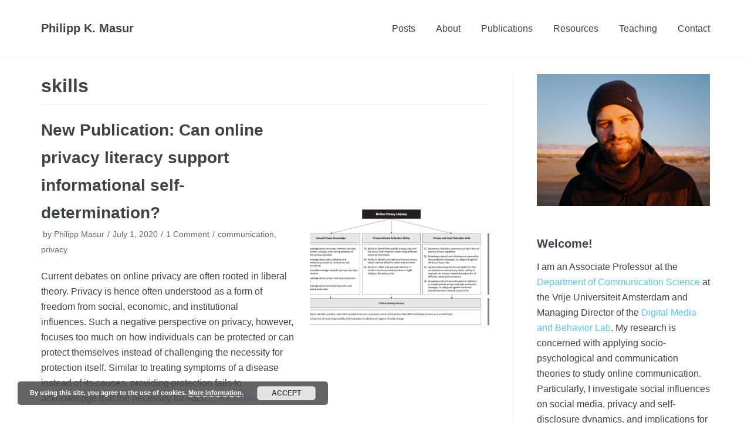

--- FILE ---
content_type: text/html; charset=UTF-8
request_url: https://philippmasur.de/tag/skills/
body_size: 9990
content:
<!DOCTYPE html>
<html lang="en-US">

<head>
	<meta charset="UTF-8">
	<meta name="viewport" content="width=device-width, initial-scale=1, minimum-scale=1">
	<link rel="profile" href="https://gmpg.org/xfn/11">
		<title>skills &#8211; Philipp K. Masur</title>
<meta name='robots' content='max-image-preview:large' />
<link rel='dns-prefetch' href='//s.w.org' />
<link rel="alternate" type="application/rss+xml" title="Philipp K. Masur &raquo; Feed" href="https://philippmasur.de/feed/" />
<link rel="alternate" type="application/rss+xml" title="Philipp K. Masur &raquo; Comments Feed" href="https://philippmasur.de/comments/feed/" />
<link rel="alternate" type="application/rss+xml" title="Philipp K. Masur &raquo; skills Tag Feed" href="https://philippmasur.de/tag/skills/feed/" />
<script type="text/javascript">
window._wpemojiSettings = {"baseUrl":"https:\/\/s.w.org\/images\/core\/emoji\/14.0.0\/72x72\/","ext":".png","svgUrl":"https:\/\/s.w.org\/images\/core\/emoji\/14.0.0\/svg\/","svgExt":".svg","source":{"concatemoji":"https:\/\/philippmasur.de\/wp-includes\/js\/wp-emoji-release.min.js?ver=6.0.11"}};
/*! This file is auto-generated */
!function(e,a,t){var n,r,o,i=a.createElement("canvas"),p=i.getContext&&i.getContext("2d");function s(e,t){var a=String.fromCharCode,e=(p.clearRect(0,0,i.width,i.height),p.fillText(a.apply(this,e),0,0),i.toDataURL());return p.clearRect(0,0,i.width,i.height),p.fillText(a.apply(this,t),0,0),e===i.toDataURL()}function c(e){var t=a.createElement("script");t.src=e,t.defer=t.type="text/javascript",a.getElementsByTagName("head")[0].appendChild(t)}for(o=Array("flag","emoji"),t.supports={everything:!0,everythingExceptFlag:!0},r=0;r<o.length;r++)t.supports[o[r]]=function(e){if(!p||!p.fillText)return!1;switch(p.textBaseline="top",p.font="600 32px Arial",e){case"flag":return s([127987,65039,8205,9895,65039],[127987,65039,8203,9895,65039])?!1:!s([55356,56826,55356,56819],[55356,56826,8203,55356,56819])&&!s([55356,57332,56128,56423,56128,56418,56128,56421,56128,56430,56128,56423,56128,56447],[55356,57332,8203,56128,56423,8203,56128,56418,8203,56128,56421,8203,56128,56430,8203,56128,56423,8203,56128,56447]);case"emoji":return!s([129777,127995,8205,129778,127999],[129777,127995,8203,129778,127999])}return!1}(o[r]),t.supports.everything=t.supports.everything&&t.supports[o[r]],"flag"!==o[r]&&(t.supports.everythingExceptFlag=t.supports.everythingExceptFlag&&t.supports[o[r]]);t.supports.everythingExceptFlag=t.supports.everythingExceptFlag&&!t.supports.flag,t.DOMReady=!1,t.readyCallback=function(){t.DOMReady=!0},t.supports.everything||(n=function(){t.readyCallback()},a.addEventListener?(a.addEventListener("DOMContentLoaded",n,!1),e.addEventListener("load",n,!1)):(e.attachEvent("onload",n),a.attachEvent("onreadystatechange",function(){"complete"===a.readyState&&t.readyCallback()})),(e=t.source||{}).concatemoji?c(e.concatemoji):e.wpemoji&&e.twemoji&&(c(e.twemoji),c(e.wpemoji)))}(window,document,window._wpemojiSettings);
</script>
<style type="text/css">
img.wp-smiley,
img.emoji {
	display: inline !important;
	border: none !important;
	box-shadow: none !important;
	height: 1em !important;
	width: 1em !important;
	margin: 0 0.07em !important;
	vertical-align: -0.1em !important;
	background: none !important;
	padding: 0 !important;
}
</style>
	<link rel='stylesheet' id='wp-block-library-css'  href='https://philippmasur.de/wp-includes/css/dist/block-library/style.min.css?ver=6.0.11' type='text/css' media='all' />
<style id='global-styles-inline-css' type='text/css'>
body{--wp--preset--color--black: #000000;--wp--preset--color--cyan-bluish-gray: #abb8c3;--wp--preset--color--white: #ffffff;--wp--preset--color--pale-pink: #f78da7;--wp--preset--color--vivid-red: #cf2e2e;--wp--preset--color--luminous-vivid-orange: #ff6900;--wp--preset--color--luminous-vivid-amber: #fcb900;--wp--preset--color--light-green-cyan: #7bdcb5;--wp--preset--color--vivid-green-cyan: #00d084;--wp--preset--color--pale-cyan-blue: #8ed1fc;--wp--preset--color--vivid-cyan-blue: #0693e3;--wp--preset--color--vivid-purple: #9b51e0;--wp--preset--color--neve-button-color: #0366d6;--wp--preset--color--neve-link-color: #52c8ff;--wp--preset--color--neve-text-color: #404248;--wp--preset--gradient--vivid-cyan-blue-to-vivid-purple: linear-gradient(135deg,rgba(6,147,227,1) 0%,rgb(155,81,224) 100%);--wp--preset--gradient--light-green-cyan-to-vivid-green-cyan: linear-gradient(135deg,rgb(122,220,180) 0%,rgb(0,208,130) 100%);--wp--preset--gradient--luminous-vivid-amber-to-luminous-vivid-orange: linear-gradient(135deg,rgba(252,185,0,1) 0%,rgba(255,105,0,1) 100%);--wp--preset--gradient--luminous-vivid-orange-to-vivid-red: linear-gradient(135deg,rgba(255,105,0,1) 0%,rgb(207,46,46) 100%);--wp--preset--gradient--very-light-gray-to-cyan-bluish-gray: linear-gradient(135deg,rgb(238,238,238) 0%,rgb(169,184,195) 100%);--wp--preset--gradient--cool-to-warm-spectrum: linear-gradient(135deg,rgb(74,234,220) 0%,rgb(151,120,209) 20%,rgb(207,42,186) 40%,rgb(238,44,130) 60%,rgb(251,105,98) 80%,rgb(254,248,76) 100%);--wp--preset--gradient--blush-light-purple: linear-gradient(135deg,rgb(255,206,236) 0%,rgb(152,150,240) 100%);--wp--preset--gradient--blush-bordeaux: linear-gradient(135deg,rgb(254,205,165) 0%,rgb(254,45,45) 50%,rgb(107,0,62) 100%);--wp--preset--gradient--luminous-dusk: linear-gradient(135deg,rgb(255,203,112) 0%,rgb(199,81,192) 50%,rgb(65,88,208) 100%);--wp--preset--gradient--pale-ocean: linear-gradient(135deg,rgb(255,245,203) 0%,rgb(182,227,212) 50%,rgb(51,167,181) 100%);--wp--preset--gradient--electric-grass: linear-gradient(135deg,rgb(202,248,128) 0%,rgb(113,206,126) 100%);--wp--preset--gradient--midnight: linear-gradient(135deg,rgb(2,3,129) 0%,rgb(40,116,252) 100%);--wp--preset--duotone--dark-grayscale: url('#wp-duotone-dark-grayscale');--wp--preset--duotone--grayscale: url('#wp-duotone-grayscale');--wp--preset--duotone--purple-yellow: url('#wp-duotone-purple-yellow');--wp--preset--duotone--blue-red: url('#wp-duotone-blue-red');--wp--preset--duotone--midnight: url('#wp-duotone-midnight');--wp--preset--duotone--magenta-yellow: url('#wp-duotone-magenta-yellow');--wp--preset--duotone--purple-green: url('#wp-duotone-purple-green');--wp--preset--duotone--blue-orange: url('#wp-duotone-blue-orange');--wp--preset--font-size--small: 13px;--wp--preset--font-size--medium: 20px;--wp--preset--font-size--large: 36px;--wp--preset--font-size--x-large: 42px;}.has-black-color{color: var(--wp--preset--color--black) !important;}.has-cyan-bluish-gray-color{color: var(--wp--preset--color--cyan-bluish-gray) !important;}.has-white-color{color: var(--wp--preset--color--white) !important;}.has-pale-pink-color{color: var(--wp--preset--color--pale-pink) !important;}.has-vivid-red-color{color: var(--wp--preset--color--vivid-red) !important;}.has-luminous-vivid-orange-color{color: var(--wp--preset--color--luminous-vivid-orange) !important;}.has-luminous-vivid-amber-color{color: var(--wp--preset--color--luminous-vivid-amber) !important;}.has-light-green-cyan-color{color: var(--wp--preset--color--light-green-cyan) !important;}.has-vivid-green-cyan-color{color: var(--wp--preset--color--vivid-green-cyan) !important;}.has-pale-cyan-blue-color{color: var(--wp--preset--color--pale-cyan-blue) !important;}.has-vivid-cyan-blue-color{color: var(--wp--preset--color--vivid-cyan-blue) !important;}.has-vivid-purple-color{color: var(--wp--preset--color--vivid-purple) !important;}.has-black-background-color{background-color: var(--wp--preset--color--black) !important;}.has-cyan-bluish-gray-background-color{background-color: var(--wp--preset--color--cyan-bluish-gray) !important;}.has-white-background-color{background-color: var(--wp--preset--color--white) !important;}.has-pale-pink-background-color{background-color: var(--wp--preset--color--pale-pink) !important;}.has-vivid-red-background-color{background-color: var(--wp--preset--color--vivid-red) !important;}.has-luminous-vivid-orange-background-color{background-color: var(--wp--preset--color--luminous-vivid-orange) !important;}.has-luminous-vivid-amber-background-color{background-color: var(--wp--preset--color--luminous-vivid-amber) !important;}.has-light-green-cyan-background-color{background-color: var(--wp--preset--color--light-green-cyan) !important;}.has-vivid-green-cyan-background-color{background-color: var(--wp--preset--color--vivid-green-cyan) !important;}.has-pale-cyan-blue-background-color{background-color: var(--wp--preset--color--pale-cyan-blue) !important;}.has-vivid-cyan-blue-background-color{background-color: var(--wp--preset--color--vivid-cyan-blue) !important;}.has-vivid-purple-background-color{background-color: var(--wp--preset--color--vivid-purple) !important;}.has-black-border-color{border-color: var(--wp--preset--color--black) !important;}.has-cyan-bluish-gray-border-color{border-color: var(--wp--preset--color--cyan-bluish-gray) !important;}.has-white-border-color{border-color: var(--wp--preset--color--white) !important;}.has-pale-pink-border-color{border-color: var(--wp--preset--color--pale-pink) !important;}.has-vivid-red-border-color{border-color: var(--wp--preset--color--vivid-red) !important;}.has-luminous-vivid-orange-border-color{border-color: var(--wp--preset--color--luminous-vivid-orange) !important;}.has-luminous-vivid-amber-border-color{border-color: var(--wp--preset--color--luminous-vivid-amber) !important;}.has-light-green-cyan-border-color{border-color: var(--wp--preset--color--light-green-cyan) !important;}.has-vivid-green-cyan-border-color{border-color: var(--wp--preset--color--vivid-green-cyan) !important;}.has-pale-cyan-blue-border-color{border-color: var(--wp--preset--color--pale-cyan-blue) !important;}.has-vivid-cyan-blue-border-color{border-color: var(--wp--preset--color--vivid-cyan-blue) !important;}.has-vivid-purple-border-color{border-color: var(--wp--preset--color--vivid-purple) !important;}.has-vivid-cyan-blue-to-vivid-purple-gradient-background{background: var(--wp--preset--gradient--vivid-cyan-blue-to-vivid-purple) !important;}.has-light-green-cyan-to-vivid-green-cyan-gradient-background{background: var(--wp--preset--gradient--light-green-cyan-to-vivid-green-cyan) !important;}.has-luminous-vivid-amber-to-luminous-vivid-orange-gradient-background{background: var(--wp--preset--gradient--luminous-vivid-amber-to-luminous-vivid-orange) !important;}.has-luminous-vivid-orange-to-vivid-red-gradient-background{background: var(--wp--preset--gradient--luminous-vivid-orange-to-vivid-red) !important;}.has-very-light-gray-to-cyan-bluish-gray-gradient-background{background: var(--wp--preset--gradient--very-light-gray-to-cyan-bluish-gray) !important;}.has-cool-to-warm-spectrum-gradient-background{background: var(--wp--preset--gradient--cool-to-warm-spectrum) !important;}.has-blush-light-purple-gradient-background{background: var(--wp--preset--gradient--blush-light-purple) !important;}.has-blush-bordeaux-gradient-background{background: var(--wp--preset--gradient--blush-bordeaux) !important;}.has-luminous-dusk-gradient-background{background: var(--wp--preset--gradient--luminous-dusk) !important;}.has-pale-ocean-gradient-background{background: var(--wp--preset--gradient--pale-ocean) !important;}.has-electric-grass-gradient-background{background: var(--wp--preset--gradient--electric-grass) !important;}.has-midnight-gradient-background{background: var(--wp--preset--gradient--midnight) !important;}.has-small-font-size{font-size: var(--wp--preset--font-size--small) !important;}.has-medium-font-size{font-size: var(--wp--preset--font-size--medium) !important;}.has-large-font-size{font-size: var(--wp--preset--font-size--large) !important;}.has-x-large-font-size{font-size: var(--wp--preset--font-size--x-large) !important;}
</style>
<link rel='stylesheet' id='wp-syntax-css-css'  href='https://philippmasur.de/wp-content/plugins/wp-syntax/css/wp-syntax.css?ver=1.1' type='text/css' media='all' />
<link rel='stylesheet' id='neve-style-css'  href='https://philippmasur.de/wp-content/themes/neve/style.min.css?ver=2.6.4' type='text/css' media='all' />
<style id='neve-style-inline-css' type='text/css'>
a{color:#52c8ff;}.nv-loader{border-color:#52c8ff;}a:hover, a:focus{color:#52c8ff;}body, .entry-title a, .entry-title a:hover, .entry-title a:focus{color:#404248;}.has-white-background-color{background-color:#ffffff!important;}.has-white-color{color:#ffffff!important;}.has-black-background-color{background-color:#000000!important;}.has-black-color{color:#000000!important;}.has-neve-button-color-background-color{background-color:#0366d6!important;}.has-neve-button-color-color{color:#0366d6!important;}.has-neve-link-color-background-color{background-color:#52c8ff!important;}.has-neve-link-color-color{color:#52c8ff!important;}.has-neve-link-hover-color-background-color{background-color:#52c8ff!important;}.has-neve-link-hover-color-color{color:#52c8ff!important;}.has-neve-text-color-background-color{background-color:#404248!important;}.has-neve-text-color-color{color:#404248!important;}.nv-tags-list a{color:#0366d6;}.nv-tags-list a{border-color:#0366d6;} .button.button-primary, button, input[type=button], .btn, input[type="submit"], /* Buttons in navigation */ ul[id^="nv-primary-navigation"] li.button.button-primary > a, .menu li.button.button-primary > a{background-color:#0366d6;} .button.button-primary, button, input[type=button], .btn, input[type="submit"], /* Buttons in navigation */ ul[id^="nv-primary-navigation"] li.button.button-primary > a, .menu li.button.button-primary > a{color:#ffffff;}.nv-tags-list a:hover{border-color:#0366d6;} .button.button-primary:hover, .nv-tags-list a:hover, ul[id^="nv-primary-navigation"] li.button.button-primary > a:hover, .menu li.button.button-primary > a:hover{background-color:#0366d6;} .button.button-primary:hover, .nv-tags-list a:hover, ul[id^="nv-primary-navigation"] li.button.button-primary > a:hover, .menu li.button.button-primary > a:hover{color:#ffffff;}.button.button-primary, button, input[type=button], .btn, input[type="submit"]:not(.search-submit), /* Buttons in navigation */ ul[id^="nv-primary-navigation"] li.button.button-primary > a, .menu li.button.button-primary > a{border-radius:3px;} .button.button-secondary, #comments input[type="submit"], .cart-off-canvas .button.nv-close-cart-sidebar{color:#676767;}.button.button-secondary, #comments input[type="submit"], .cart-off-canvas .button.nv-close-cart-sidebar{border-color:#676767;} .button.button-secondary:hover, #comments input[type="submit"]:hover{color:#676767;}.button.button-secondary:hover, #comments input[type="submit"]:hover{border-color:#676767;}.button.button-secondary, #comments input[type="submit"]{border-radius:3px;}.button.button-secondary, #comments input[type="submit"]{border:1px solid;border-style:solid;border-top-width:1px;border-right-width:1px;border-bottom-width:1px;border-left-width:1px;}@media(min-width: 960px){.caret-wrap{border-color:transparent;}}.hfg_header .header-top-inner,.hfg_header .header-top-inner.dark-mode,.hfg_header .header-top-inner.light-mode { } .hfg_header .header-main-inner,.hfg_header .header-main-inner.dark-mode,.hfg_header .header-main-inner.light-mode { } .hfg_header .header-bottom-inner,.hfg_header .header-bottom-inner.dark-mode,.hfg_header .header-bottom-inner.light-mode { } .hfg_header .header-menu-sidebar .header-menu-sidebar-bg,.hfg_header .header-menu-sidebar .header-menu-sidebar-bg.dark-mode,.hfg_header .header-menu-sidebar .header-menu-sidebar-bg.light-mode { } @media (max-width: 576px) { .builder-item--logo .site-logo img { max-width: 120px; } .builder-item--logo .site-logo { padding-top: 10px; padding-right: 0px; padding-bottom: 10px; padding-left: 0px; } .builder-item--logo { margin-top: 0px; margin-right: 0px; margin-bottom: 0px; margin-left: 0px; } .builder-item--nav-icon .navbar-toggle { padding-top: 10px; padding-right: 15px; padding-bottom: 10px; padding-left: 15px; } .builder-item--nav-icon { margin-top: 0px; margin-right: 0px; margin-bottom: 0px; margin-left: 0px; } .builder-item--primary-menu li > a { font-size: 1em; line-height: 1.6; letter-spacing: 0px; } .builder-item--primary-menu li > a svg { height: 1em; width: 1em; } .builder-item--primary-menu { padding-top: 0px; padding-right: 0px; padding-bottom: 0px; padding-left: 0px; margin-top: 0px; margin-right: 0px; margin-bottom: 0px; margin-left: 0px; } .builder-item--button_base > .component-wrap > .button { padding-top: 8px; padding-right: 12px; padding-bottom: 8px; padding-left: 12px; } .builder-item--button_base { margin-top: 0px; margin-right: 0px; margin-bottom: 0px; margin-left: 0px; } .builder-item--custom_html .nv-html-content { font-size: 1em; line-height: 1.6; letter-spacing: 0px; } .builder-item--custom_html .nv-html-content svg { height: 1em; width: 1em; } .builder-item--custom_html { padding-top: 0px; padding-right: 0px; padding-bottom: 0px; padding-left: 0px; margin-top: 0px; margin-right: 0px; margin-bottom: 0px; margin-left: 0px; } .builder-item--header_search { padding-top: 0px; padding-right: 0px; padding-bottom: 0px; padding-left: 0px; margin-top: 0px; margin-right: 0px; margin-bottom: 0px; margin-left: 0px; } .builder-item--header_search_responsive { padding-top: 0px; padding-right: 10px; padding-bottom: 0px; padding-left: 10px; margin-top: 0px; margin-right: 0px; margin-bottom: 0px; margin-left: 0px; } .builder-item--secondary-menu #secondary-menu li > a { font-size: 1em; line-height: 1.6; letter-spacing: 0px; } .builder-item--secondary-menu #secondary-menu li > a svg { height: 1em; width: 1em; } .builder-item--secondary-menu { padding-top: 0px; padding-right: 0px; padding-bottom: 0px; padding-left: 0px; margin-top: 0px; margin-right: 0px; margin-bottom: 0px; margin-left: 0px; } .builder-item--footer-one-widgets { padding-top: 0px; padding-right: 0px; padding-bottom: 0px; padding-left: 0px; margin-top: 0px; margin-right: 0px; margin-bottom: 0px; margin-left: 0px; } .builder-item--footer-two-widgets { padding-top: 0px; padding-right: 0px; padding-bottom: 0px; padding-left: 0px; margin-top: 0px; margin-right: 0px; margin-bottom: 0px; margin-left: 0px; } .builder-item--footer-three-widgets { padding-top: 0px; padding-right: 0px; padding-bottom: 0px; padding-left: 0px; margin-top: 0px; margin-right: 0px; margin-bottom: 0px; margin-left: 0px; } .builder-item--footer-four-widgets { padding-top: 0px; padding-right: 0px; padding-bottom: 0px; padding-left: 0px; margin-top: 0px; margin-right: 0px; margin-bottom: 0px; margin-left: 0px; } .builder-item--footer-menu li > a { font-size: 1em; line-height: 1.6; letter-spacing: 0px; } .builder-item--footer-menu li > a svg { height: 1em; width: 1em; } .builder-item--footer-menu { padding-top: 0px; padding-right: 0px; padding-bottom: 0px; padding-left: 0px; margin-top: 0px; margin-right: 0px; margin-bottom: 0px; margin-left: 0px; } .builder-item--footer_copyright { font-size: 1em; line-height: 1.6; letter-spacing: 0px; padding-top: 0px; padding-right: 0px; padding-bottom: 0px; padding-left: 0px; margin-top: 0px; margin-right: 0px; margin-bottom: 0px; margin-left: 0px; } .builder-item--footer_copyright svg { height: 1em; width: 1em; } } @media (min-width: 576px) { .builder-item--logo .site-logo img { max-width: 120px; } .builder-item--logo .site-logo { padding-top: 10px; padding-right: 0px; padding-bottom: 10px; padding-left: 0px; } .builder-item--logo { margin-top: 0px; margin-right: 0px; margin-bottom: 0px; margin-left: 0px; } .builder-item--nav-icon .navbar-toggle { padding-top: 10px; padding-right: 15px; padding-bottom: 10px; padding-left: 15px; } .builder-item--nav-icon { margin-top: 0px; margin-right: 0px; margin-bottom: 0px; margin-left: 0px; } .builder-item--primary-menu li > a { font-size: 1em; line-height: 1.6; letter-spacing: 0px; } .builder-item--primary-menu li > a svg { height: 1em; width: 1em; } .builder-item--primary-menu { padding-top: 0px; padding-right: 0px; padding-bottom: 0px; padding-left: 0px; margin-top: 0px; margin-right: 0px; margin-bottom: 0px; margin-left: 0px; } .builder-item--button_base > .component-wrap > .button { padding-top: 8px; padding-right: 12px; padding-bottom: 8px; padding-left: 12px; } .builder-item--button_base { margin-top: 0px; margin-right: 0px; margin-bottom: 0px; margin-left: 0px; } .builder-item--custom_html .nv-html-content { font-size: 1em; line-height: 1.6; letter-spacing: 0px; } .builder-item--custom_html .nv-html-content svg { height: 1em; width: 1em; } .builder-item--custom_html { padding-top: 0px; padding-right: 0px; padding-bottom: 0px; padding-left: 0px; margin-top: 0px; margin-right: 0px; margin-bottom: 0px; margin-left: 0px; } .builder-item--header_search { padding-top: 0px; padding-right: 0px; padding-bottom: 0px; padding-left: 0px; margin-top: 0px; margin-right: 0px; margin-bottom: 0px; margin-left: 0px; } .builder-item--header_search_responsive { padding-top: 0px; padding-right: 10px; padding-bottom: 0px; padding-left: 10px; margin-top: 0px; margin-right: 0px; margin-bottom: 0px; margin-left: 0px; } .builder-item--secondary-menu #secondary-menu li > a { font-size: 1em; line-height: 1.6; letter-spacing: 0px; } .builder-item--secondary-menu #secondary-menu li > a svg { height: 1em; width: 1em; } .builder-item--secondary-menu { padding-top: 0px; padding-right: 0px; padding-bottom: 0px; padding-left: 0px; margin-top: 0px; margin-right: 0px; margin-bottom: 0px; margin-left: 0px; } .builder-item--footer-one-widgets { padding-top: 0px; padding-right: 0px; padding-bottom: 0px; padding-left: 0px; margin-top: 0px; margin-right: 0px; margin-bottom: 0px; margin-left: 0px; } .builder-item--footer-two-widgets { padding-top: 0px; padding-right: 0px; padding-bottom: 0px; padding-left: 0px; margin-top: 0px; margin-right: 0px; margin-bottom: 0px; margin-left: 0px; } .builder-item--footer-three-widgets { padding-top: 0px; padding-right: 0px; padding-bottom: 0px; padding-left: 0px; margin-top: 0px; margin-right: 0px; margin-bottom: 0px; margin-left: 0px; } .builder-item--footer-four-widgets { padding-top: 0px; padding-right: 0px; padding-bottom: 0px; padding-left: 0px; margin-top: 0px; margin-right: 0px; margin-bottom: 0px; margin-left: 0px; } .builder-item--footer-menu li > a { font-size: 1em; line-height: 1.6; letter-spacing: 0px; } .builder-item--footer-menu li > a svg { height: 1em; width: 1em; } .builder-item--footer-menu { padding-top: 0px; padding-right: 0px; padding-bottom: 0px; padding-left: 0px; margin-top: 0px; margin-right: 0px; margin-bottom: 0px; margin-left: 0px; } .builder-item--footer_copyright { font-size: 1em; line-height: 1.6; letter-spacing: 0px; padding-top: 0px; padding-right: 0px; padding-bottom: 0px; padding-left: 0px; margin-top: 0px; margin-right: 0px; margin-bottom: 0px; margin-left: 0px; } .builder-item--footer_copyright svg { height: 1em; width: 1em; } } @media (min-width: 961px) { .builder-item--logo .site-logo img { max-width: 120px; } .builder-item--logo .site-logo { padding-top: 10px; padding-right: 0px; padding-bottom: 10px; padding-left: 0px; } .builder-item--logo { margin-top: 0px; margin-right: 0px; margin-bottom: 0px; margin-left: 0px; } .builder-item--nav-icon .navbar-toggle { padding-top: 10px; padding-right: 15px; padding-bottom: 10px; padding-left: 15px; } .builder-item--nav-icon { margin-top: 0px; margin-right: 0px; margin-bottom: 0px; margin-left: 0px; } .builder-item--primary-menu li > a { font-size: 1em; line-height: 1.6; letter-spacing: 0px; } .builder-item--primary-menu li > a svg { height: 1em; width: 1em; } .builder-item--primary-menu { padding-top: 0px; padding-right: 0px; padding-bottom: 0px; padding-left: 0px; margin-top: 0px; margin-right: 0px; margin-bottom: 0px; margin-left: 0px; } .builder-item--button_base > .component-wrap > .button { padding-top: 8px; padding-right: 12px; padding-bottom: 8px; padding-left: 12px; } .builder-item--button_base { margin-top: 0px; margin-right: 0px; margin-bottom: 0px; margin-left: 0px; } .builder-item--custom_html .nv-html-content { font-size: 1em; line-height: 1.6; letter-spacing: 0px; } .builder-item--custom_html .nv-html-content svg { height: 1em; width: 1em; } .builder-item--custom_html { padding-top: 0px; padding-right: 0px; padding-bottom: 0px; padding-left: 0px; margin-top: 0px; margin-right: 0px; margin-bottom: 0px; margin-left: 0px; } .builder-item--header_search { padding-top: 0px; padding-right: 0px; padding-bottom: 0px; padding-left: 0px; margin-top: 0px; margin-right: 0px; margin-bottom: 0px; margin-left: 0px; } .builder-item--header_search_responsive { padding-top: 0px; padding-right: 10px; padding-bottom: 0px; padding-left: 10px; margin-top: 0px; margin-right: 0px; margin-bottom: 0px; margin-left: 0px; } .builder-item--secondary-menu #secondary-menu li > a { font-size: 1em; line-height: 1.6; letter-spacing: 0px; } .builder-item--secondary-menu #secondary-menu li > a svg { height: 1em; width: 1em; } .builder-item--secondary-menu { padding-top: 0px; padding-right: 0px; padding-bottom: 0px; padding-left: 0px; margin-top: 0px; margin-right: 0px; margin-bottom: 0px; margin-left: 0px; } .builder-item--footer-one-widgets { padding-top: 0px; padding-right: 0px; padding-bottom: 0px; padding-left: 0px; margin-top: 0px; margin-right: 0px; margin-bottom: 0px; margin-left: 0px; } .builder-item--footer-two-widgets { padding-top: 0px; padding-right: 0px; padding-bottom: 0px; padding-left: 0px; margin-top: 0px; margin-right: 0px; margin-bottom: 0px; margin-left: 0px; } .builder-item--footer-three-widgets { padding-top: 0px; padding-right: 0px; padding-bottom: 0px; padding-left: 0px; margin-top: 0px; margin-right: 0px; margin-bottom: 0px; margin-left: 0px; } .builder-item--footer-four-widgets { padding-top: 0px; padding-right: 0px; padding-bottom: 0px; padding-left: 0px; margin-top: 0px; margin-right: 0px; margin-bottom: 0px; margin-left: 0px; } .builder-item--footer-menu li > a { font-size: 1em; line-height: 1.6; letter-spacing: 0px; } .builder-item--footer-menu li > a svg { height: 1em; width: 1em; } .builder-item--footer-menu { padding-top: 0px; padding-right: 0px; padding-bottom: 0px; padding-left: 0px; margin-top: 0px; margin-right: 0px; margin-bottom: 0px; margin-left: 0px; } .builder-item--footer_copyright { font-size: 1em; line-height: 1.6; letter-spacing: 0px; padding-top: 0px; padding-right: 0px; padding-bottom: 0px; padding-left: 0px; margin-top: 0px; margin-right: 0px; margin-bottom: 0px; margin-left: 0px; } .builder-item--footer_copyright svg { height: 1em; width: 1em; } } .builder-item--primary-menu .nav-menu-primary > .primary-menu-ul li:not(.woocommerce-mini-cart-item) > a { color: #404248; } .builder-item--primary-menu .nav-menu-primary > .primary-menu-ul li > .amp-caret-wrap svg { fill: #404248; } .builder-item--primary-menu .nav-menu-primary > .primary-menu-ul li:not(.woocommerce-mini-cart-item) > a:after { background-color: #52c8ff; } .builder-item--primary-menu .nav-menu-primary > .primary-menu-ul li:not(.woocommerce-mini-cart-item):hover > a { color: #52c8ff; } .builder-item--primary-menu .nav-menu-primary > .primary-menu-ul li:hover > .amp-caret-wrap svg { fill: #52c8ff; } .builder-item--primary-menu .nav-menu-primary > .primary-menu-ul li.current-menu-item > a { color: #52c8ff; } .builder-item--primary-menu .nav-menu-primary > .primary-menu-ul li.current-menu-item > .amp-caret-wrap svg { fill: #52c8ff; } @media (min-width: 961px) { .header--row .hfg-item-right .builder-item--primary-menu .primary-menu-ul > li:not(:first-child) { margin-left: 35px; } .header--row .hfg-item-center .builder-item--primary-menu .primary-menu-ul > li:not(:last-child), .header--row .hfg-item-left .builder-item--primary-menu .primary-menu-ul > li:not(:last-child) { margin-right: 35px; } .builder-item--primary-menu .style-full-height .primary-menu-ul > li:not(.menu-item-nav-search):not(.menu-item-nav-cart) > a:after { left: -17.5px; right: -17.5px; } .builder-item--primary-menu .style-full-height .primary-menu-ul:not(#nv-primary-navigation-sidebar) > li:not(.menu-item-nav-search):not(.menu-item-nav-cart):hover > a:after { width: calc(100% + 35px) !important;; } } .builder-item--primary-menu .primary-menu-ul > li > a { height: 60px; } .builder-item--primary-menu li > a { font-weight: 500; text-transform: none; } .builder-item--button_base > .component-wrap > .button { border-radius: 3px; } .builder-item--custom_html .nv-html-content { font-weight: 500; text-transform: none; } .builder-item--header_search_responsive .nv-search > svg { width: 15px; height: 15px; } .hfg-item-right .builder-item--secondary-menu #secondary-menu > li:not(:first-child) { margin-left: 20px; } .hfg-item-center .builder-item--secondary-menu #secondary-menu li:not(:last-child), .hfg-item-left .builder-item--secondary-menu #secondary-menu > li:not(:last-child) { margin-right: 20px; } .builder-item--secondary-menu .style-full-height #secondary-menu > li > a:after { left: -10px; right: -10px; } .builder-item--secondary-menu .style-full-height #secondary-menu > li:hover > a:after { width: calc(100% + 20px) !important;; } .builder-item--secondary-menu #secondary-menu > li > a { height: 25px; } .builder-item--secondary-menu #secondary-menu li > a { font-weight: 500; text-transform: none; } .footer-top-inner,.footer-top-inner.dark-mode,.footer-top-inner.light-mode { } .footer-bottom-inner,.footer-bottom-inner.dark-mode,.footer-bottom-inner.light-mode { } .hfg-item-right .builder-item--footer-menu .footer-menu > li:not(:first-child) { margin-left: 20px; } .hfg-item-center .builder-item--footer-menu .footer-menu li:not(:last-child), .hfg-item-left .builder-item--footer-menu .footer-menu > li:not(:last-child) { margin-right: 20px; } .builder-item--footer-menu .style-full-height .footer-menu > li > a:after { left: -10px !important; right: -10px !important; } .builder-item--footer-menu .style-full-height .footer-menu > li:hover > a:after { width: calc(100% + 20px) !important;; } .builder-item--footer-menu .footer-menu > li > a { height: 25px; } .builder-item--footer-menu li > a { font-weight: 500; text-transform: none; } .builder-item--footer_copyright { font-weight: 500; text-transform: none; } 
</style>
<script type='text/javascript' src='https://philippmasur.de/wp-includes/js/jquery/jquery.min.js?ver=3.6.0' id='jquery-core-js'></script>
<script type='text/javascript' src='https://philippmasur.de/wp-includes/js/jquery/jquery-migrate.min.js?ver=3.3.2' id='jquery-migrate-js'></script>
<link rel="https://api.w.org/" href="https://philippmasur.de/wp-json/" /><link rel="alternate" type="application/json" href="https://philippmasur.de/wp-json/wp/v2/tags/88" /><link rel="EditURI" type="application/rsd+xml" title="RSD" href="https://philippmasur.de/xmlrpc.php?rsd" />
<link rel="wlwmanifest" type="application/wlwmanifest+xml" href="https://philippmasur.de/wp-includes/wlwmanifest.xml" /> 
<meta name="generator" content="WordPress 6.0.11" />
<meta name="generator" content="Site Kit by Google 1.119.0" /><!-- Analytics by WP-Statistics v12.6.12 - https://wp-statistics.com/ -->
</head>

<body data-rsssl=1  class="archive tag tag-skills tag-88 nv-sidebar-right menu_sidebar_slide_left elementor-default elementor-kit-1311" >
<svg xmlns="http://www.w3.org/2000/svg" viewBox="0 0 0 0" width="0" height="0" focusable="false" role="none" style="visibility: hidden; position: absolute; left: -9999px; overflow: hidden;" ><defs><filter id="wp-duotone-dark-grayscale"><feColorMatrix color-interpolation-filters="sRGB" type="matrix" values=" .299 .587 .114 0 0 .299 .587 .114 0 0 .299 .587 .114 0 0 .299 .587 .114 0 0 " /><feComponentTransfer color-interpolation-filters="sRGB" ><feFuncR type="table" tableValues="0 0.49803921568627" /><feFuncG type="table" tableValues="0 0.49803921568627" /><feFuncB type="table" tableValues="0 0.49803921568627" /><feFuncA type="table" tableValues="1 1" /></feComponentTransfer><feComposite in2="SourceGraphic" operator="in" /></filter></defs></svg><svg xmlns="http://www.w3.org/2000/svg" viewBox="0 0 0 0" width="0" height="0" focusable="false" role="none" style="visibility: hidden; position: absolute; left: -9999px; overflow: hidden;" ><defs><filter id="wp-duotone-grayscale"><feColorMatrix color-interpolation-filters="sRGB" type="matrix" values=" .299 .587 .114 0 0 .299 .587 .114 0 0 .299 .587 .114 0 0 .299 .587 .114 0 0 " /><feComponentTransfer color-interpolation-filters="sRGB" ><feFuncR type="table" tableValues="0 1" /><feFuncG type="table" tableValues="0 1" /><feFuncB type="table" tableValues="0 1" /><feFuncA type="table" tableValues="1 1" /></feComponentTransfer><feComposite in2="SourceGraphic" operator="in" /></filter></defs></svg><svg xmlns="http://www.w3.org/2000/svg" viewBox="0 0 0 0" width="0" height="0" focusable="false" role="none" style="visibility: hidden; position: absolute; left: -9999px; overflow: hidden;" ><defs><filter id="wp-duotone-purple-yellow"><feColorMatrix color-interpolation-filters="sRGB" type="matrix" values=" .299 .587 .114 0 0 .299 .587 .114 0 0 .299 .587 .114 0 0 .299 .587 .114 0 0 " /><feComponentTransfer color-interpolation-filters="sRGB" ><feFuncR type="table" tableValues="0.54901960784314 0.98823529411765" /><feFuncG type="table" tableValues="0 1" /><feFuncB type="table" tableValues="0.71764705882353 0.25490196078431" /><feFuncA type="table" tableValues="1 1" /></feComponentTransfer><feComposite in2="SourceGraphic" operator="in" /></filter></defs></svg><svg xmlns="http://www.w3.org/2000/svg" viewBox="0 0 0 0" width="0" height="0" focusable="false" role="none" style="visibility: hidden; position: absolute; left: -9999px; overflow: hidden;" ><defs><filter id="wp-duotone-blue-red"><feColorMatrix color-interpolation-filters="sRGB" type="matrix" values=" .299 .587 .114 0 0 .299 .587 .114 0 0 .299 .587 .114 0 0 .299 .587 .114 0 0 " /><feComponentTransfer color-interpolation-filters="sRGB" ><feFuncR type="table" tableValues="0 1" /><feFuncG type="table" tableValues="0 0.27843137254902" /><feFuncB type="table" tableValues="0.5921568627451 0.27843137254902" /><feFuncA type="table" tableValues="1 1" /></feComponentTransfer><feComposite in2="SourceGraphic" operator="in" /></filter></defs></svg><svg xmlns="http://www.w3.org/2000/svg" viewBox="0 0 0 0" width="0" height="0" focusable="false" role="none" style="visibility: hidden; position: absolute; left: -9999px; overflow: hidden;" ><defs><filter id="wp-duotone-midnight"><feColorMatrix color-interpolation-filters="sRGB" type="matrix" values=" .299 .587 .114 0 0 .299 .587 .114 0 0 .299 .587 .114 0 0 .299 .587 .114 0 0 " /><feComponentTransfer color-interpolation-filters="sRGB" ><feFuncR type="table" tableValues="0 0" /><feFuncG type="table" tableValues="0 0.64705882352941" /><feFuncB type="table" tableValues="0 1" /><feFuncA type="table" tableValues="1 1" /></feComponentTransfer><feComposite in2="SourceGraphic" operator="in" /></filter></defs></svg><svg xmlns="http://www.w3.org/2000/svg" viewBox="0 0 0 0" width="0" height="0" focusable="false" role="none" style="visibility: hidden; position: absolute; left: -9999px; overflow: hidden;" ><defs><filter id="wp-duotone-magenta-yellow"><feColorMatrix color-interpolation-filters="sRGB" type="matrix" values=" .299 .587 .114 0 0 .299 .587 .114 0 0 .299 .587 .114 0 0 .299 .587 .114 0 0 " /><feComponentTransfer color-interpolation-filters="sRGB" ><feFuncR type="table" tableValues="0.78039215686275 1" /><feFuncG type="table" tableValues="0 0.94901960784314" /><feFuncB type="table" tableValues="0.35294117647059 0.47058823529412" /><feFuncA type="table" tableValues="1 1" /></feComponentTransfer><feComposite in2="SourceGraphic" operator="in" /></filter></defs></svg><svg xmlns="http://www.w3.org/2000/svg" viewBox="0 0 0 0" width="0" height="0" focusable="false" role="none" style="visibility: hidden; position: absolute; left: -9999px; overflow: hidden;" ><defs><filter id="wp-duotone-purple-green"><feColorMatrix color-interpolation-filters="sRGB" type="matrix" values=" .299 .587 .114 0 0 .299 .587 .114 0 0 .299 .587 .114 0 0 .299 .587 .114 0 0 " /><feComponentTransfer color-interpolation-filters="sRGB" ><feFuncR type="table" tableValues="0.65098039215686 0.40392156862745" /><feFuncG type="table" tableValues="0 1" /><feFuncB type="table" tableValues="0.44705882352941 0.4" /><feFuncA type="table" tableValues="1 1" /></feComponentTransfer><feComposite in2="SourceGraphic" operator="in" /></filter></defs></svg><svg xmlns="http://www.w3.org/2000/svg" viewBox="0 0 0 0" width="0" height="0" focusable="false" role="none" style="visibility: hidden; position: absolute; left: -9999px; overflow: hidden;" ><defs><filter id="wp-duotone-blue-orange"><feColorMatrix color-interpolation-filters="sRGB" type="matrix" values=" .299 .587 .114 0 0 .299 .587 .114 0 0 .299 .587 .114 0 0 .299 .587 .114 0 0 " /><feComponentTransfer color-interpolation-filters="sRGB" ><feFuncR type="table" tableValues="0.098039215686275 1" /><feFuncG type="table" tableValues="0 0.66274509803922" /><feFuncB type="table" tableValues="0.84705882352941 0.41960784313725" /><feFuncA type="table" tableValues="1 1" /></feComponentTransfer><feComposite in2="SourceGraphic" operator="in" /></filter></defs></svg><div class="wrapper">
	<header class="header" role="banner">
		<a class="neve-skip-link show-on-focus" href="#content" tabindex="0">
			Skip to content		</a>
		<div id="header-grid"  class="hfg_header site-header">
	
<nav class="header--row header-main hide-on-mobile hide-on-tablet layout-full-contained nv-navbar header--row"
	data-row-id="main" data-show-on="desktop">

	<div
		class="header--row-inner header-main-inner light-mode">
		<div class="container">
			<div
				class="row row--wrapper"
				data-section="hfg_header_layout_main" >
				<div class="builder-item hfg-item-first col-4 col-md-4 col-sm-4 hfg-item-left"><div class="item--inner builder-item--logo"
		data-section="title_tagline"
		data-item-id="logo">
	<div class="site-logo">
	<a class="brand" href="https://philippmasur.de/" title="Philipp K. Masur" aria-label="Philipp K. Masur"><div class="nv-title-tagline-wrap"><p class="site-title">Philipp K. Masur</p><small></small></div></a></div>

	</div>

</div><div class="builder-item hfg-item-last col-8 col-md-8 col-sm-8 hfg-item-right"><div class="item--inner builder-item--primary-menu has_menu"
		data-section="header_menu_primary"
		data-item-id="primary-menu">
	<div class="nv-nav-wrap">
	<div role="navigation" class="style-plain nav-menu-primary"
			aria-label="Primary Menu">

		<ul id="nv-primary-navigation-main" class="primary-menu-ul"><li id="menu-item-45" class="menu-item menu-item-type-custom menu-item-object-custom menu-item-home menu-item-45"><a href="https://philippmasur.de/">Posts</a></li>
<li id="menu-item-74" class="menu-item menu-item-type-post_type menu-item-object-page menu-item-74"><a href="https://philippmasur.de/ueber-mich/">About</a></li>
<li id="menu-item-104" class="menu-item menu-item-type-post_type menu-item-object-page menu-item-104"><a href="https://philippmasur.de/publications/">Publications</a></li>
<li id="menu-item-490" class="menu-item menu-item-type-post_type menu-item-object-page menu-item-490"><a href="https://philippmasur.de/resources/">Resources</a></li>
<li id="menu-item-106" class="menu-item menu-item-type-post_type menu-item-object-page menu-item-106"><a href="https://philippmasur.de/teaching/">Teaching</a></li>
<li id="menu-item-96" class="menu-item menu-item-type-post_type menu-item-object-page menu-item-96"><a href="https://philippmasur.de/kontakt/">Contact</a></li>
</ul>	</div>
</div>

	</div>

</div>							</div>
		</div>
	</div>
</nav>


<nav class="header--row header-main hide-on-desktop layout-full-contained nv-navbar header--row"
	data-row-id="main" data-show-on="mobile">

	<div
		class="header--row-inner header-main-inner light-mode">
		<div class="container">
			<div
				class="row row--wrapper"
				data-section="hfg_header_layout_main" >
				<div class="builder-item hfg-item-first col-8 col-md-8 col-sm-8 hfg-item-left"><div class="item--inner builder-item--logo"
		data-section="title_tagline"
		data-item-id="logo">
	<div class="site-logo">
	<a class="brand" href="https://philippmasur.de/" title="Philipp K. Masur" aria-label="Philipp K. Masur"><div class="nv-title-tagline-wrap"><p class="site-title">Philipp K. Masur</p><small></small></div></a></div>

	</div>

</div><div class="builder-item hfg-item-last col-4 col-md-4 col-sm-4 hfg-item-right"><div class="item--inner builder-item--nav-icon"
		data-section="header_menu_icon"
		data-item-id="nav-icon">
	<div class="menu-mobile-toggle item-button navbar-toggle-wrapper">
	<button class="navbar-toggle"
					aria-label="
			Navigation Menu			">
				<div class="bars">
			<span class="icon-bar"></span>
			<span class="icon-bar"></span>
			<span class="icon-bar"></span>
		</div>
		<span class="screen-reader-text">Toggle Navigation</span>
	</button>
</div> <!--.navbar-toggle-wrapper-->


	</div>

</div>							</div>
		</div>
	</div>
</nav>

<div id="header-menu-sidebar" class="header-menu-sidebar menu-sidebar-panel light-mode slide_left">
	<div id="header-menu-sidebar-bg" class="header-menu-sidebar-bg">
		<div class="close-sidebar-panel navbar-toggle-wrapper">
			<button class="navbar-toggle active" 					aria-label="
				Navigation Menu				">
				<div class="bars">
					<span class="icon-bar"></span>
					<span class="icon-bar"></span>
					<span class="icon-bar"></span>
				</div>
				<span class="screen-reader-text">
				Toggle Navigation					</span>
			</button>
		</div>
		<div id="header-menu-sidebar-inner" class="header-menu-sidebar-inner">
			<div class="builder-item hfg-item-last hfg-item-first col-12 col-md-12 col-sm-12 hfg-item-right"><div class="item--inner builder-item--primary-menu has_menu"
		data-section="header_menu_primary"
		data-item-id="primary-menu">
	<div class="nv-nav-wrap">
	<div role="navigation" class="style-plain nav-menu-primary"
			aria-label="Primary Menu">

		<ul id="nv-primary-navigation-sidebar" class="primary-menu-ul"><li class="menu-item menu-item-type-custom menu-item-object-custom menu-item-home menu-item-45"><a href="https://philippmasur.de/">Posts</a></li>
<li class="menu-item menu-item-type-post_type menu-item-object-page menu-item-74"><a href="https://philippmasur.de/ueber-mich/">About</a></li>
<li class="menu-item menu-item-type-post_type menu-item-object-page menu-item-104"><a href="https://philippmasur.de/publications/">Publications</a></li>
<li class="menu-item menu-item-type-post_type menu-item-object-page menu-item-490"><a href="https://philippmasur.de/resources/">Resources</a></li>
<li class="menu-item menu-item-type-post_type menu-item-object-page menu-item-106"><a href="https://philippmasur.de/teaching/">Teaching</a></li>
<li class="menu-item menu-item-type-post_type menu-item-object-page menu-item-96"><a href="https://philippmasur.de/kontakt/">Contact</a></li>
</ul>	</div>
</div>

	</div>

</div>		</div>
	</div>
</div>
<div class="header-menu-sidebar-overlay"></div>

</div>
	</header>
	
	<main id="content" class="neve-main" role="main">

	<div class="container archive-container">
		<div class="row">
						<div class="nv-index-posts blog col">
				<div class="nv-page-title-wrap nv-big-title">
	<div class="nv-page-title ">
				<h1>skills</h1>
					</div><!--.nv-page-title-->
</div> <!--.nv-page-title-wrap-->
<div class="posts-wrapper row"><article id="post-1025" class="post-1025 post type-post status-publish format-standard has-post-thumbnail hentry category-communication category-privacy tag-informational-self-determination tag-open-access tag-privacy-literacy tag-privacy-theory tag-skills col-12 layout-alternative nv-non-grid-article">
	<div class="article-content-col">
		<div class="content">
			<div class="nv-post-thumbnail-wrap"><a href="https://philippmasur.de/2020/07/01/new-publication-can-online-privacy-literacy-support-informational-self-determination/" rel="bookmark" title="New Publication: Can online privacy literacy support informational self-determination?"><img width="930" height="620" src="https://philippmasur.de/wp-content/uploads/2020/07/EbM-KreXQAAactV-930x620.jpeg" class="attachment-neve-blog size-neve-blog wp-post-image" alt="" /></a></div><div class="non-grid-content alternative-layout-content"><h2 class="blog-entry-title entry-title"><a href="https://philippmasur.de/2020/07/01/new-publication-can-online-privacy-literacy-support-informational-self-determination/" rel="bookmark">New Publication: Can online privacy literacy support informational self-determination?</a></h2><ul class="nv-meta-list"><li class="meta author vcard"><span class="author-name fn">by <a href="https://philippmasur.de/author/web28262392/" title="Posts by Philipp Masur" rel="author">Philipp Masur</a></span></li><li class="meta date posted-on"><time class="entry-date published" datetime="2020-07-01T12:14:53+02:00" content="2020-07-01">July 1, 2020</time><time class="updated" datetime="2021-05-15T11:12:19+02:00">May 15, 2021</time></li><li class="meta comments"><a href="https://philippmasur.de/2020/07/01/new-publication-can-online-privacy-literacy-support-informational-self-determination/#comments">1 Comment</a></li><li class="meta category"><a href="https://philippmasur.de/category/communication/" rel="category tag">communication</a>, <a href="https://philippmasur.de/category/privacy/" rel="category tag">privacy</a></li></ul><div class="excerpt-wrap entry-summary"><p>Current debates on online privacy are often rooted in liberal theory. Privacy is hence often understood as a form of freedom from social, economic, and institutional influences. Such a negative perspective on privacy, however, focuses too much on how individuals can be protected or can protect themselves instead of challenging the necessity for protection itself. Similar to treating symptoms of a disease instead of its causes, providing protection fails to acknowledge that the necessity for such&hellip;&nbsp;<a href="https://philippmasur.de/2020/07/01/new-publication-can-online-privacy-literacy-support-informational-self-determination/" class="" rel="bookmark">Read More &raquo;<span class="screen-reader-text">New Publication: Can online privacy literacy support informational self-determination?</span></a></p>
</div></div>		</div>
	</div>
</article>
</div>				<div class="w-100"></div>
							</div>
			<div class="nv-sidebar-wrap col-sm-12 nv-right blog-sidebar" >
		<aside id="secondary" role="complementary">
				<div id="media_image-2" class="widget widget_media_image"><img width="2419" height="1843" src="https://philippmasur.de/wp-content/uploads/2025/02/Haarlem_02-2-scaled-e1739872206887.jpg" class="image wp-image-1817  attachment-full size-full" alt="" loading="lazy" style="max-width: 100%; height: auto;" srcset="https://philippmasur.de/wp-content/uploads/2025/02/Haarlem_02-2-scaled-e1739872206887.jpg 2419w, https://philippmasur.de/wp-content/uploads/2025/02/Haarlem_02-2-scaled-e1739872206887-300x229.jpg 300w, https://philippmasur.de/wp-content/uploads/2025/02/Haarlem_02-2-scaled-e1739872206887-1024x780.jpg 1024w, https://philippmasur.de/wp-content/uploads/2025/02/Haarlem_02-2-scaled-e1739872206887-768x585.jpg 768w, https://philippmasur.de/wp-content/uploads/2025/02/Haarlem_02-2-scaled-e1739872206887-1536x1170.jpg 1536w, https://philippmasur.de/wp-content/uploads/2025/02/Haarlem_02-2-scaled-e1739872206887-2048x1560.jpg 2048w" sizes="(max-width: 2419px) 100vw, 2419px" /></div><div id="text-10" class="widget widget_text"><p class="widget-title">Welcome!</p>			<div class="textwidget"><p>I am an Associate Professor at the <a href="https://research.vu.nl/en/persons/philipp-k-masur">Department of Communication Science</a> at the Vrije Universiteit Amsterdam and Managing Director of the <a href="https://dmb-lab.nl/">Digital Media and Behavior Lab</a>. My research is concerned with applying socio-psychological and communication theories to study online communication. Particularly, I investigate social influences on social media, privacy and self-disclosure dynamics, and implications for individuals&#8217; well-being. In doing so, I aim to identify and foster knowledge and skills necessary to navigate online environments in a healthy and self-determined way (<a href="https://philippmasur.de/ueber-mich/">read more</a>).</p>
<p>From time to time, I take pictures of things and people. You can find them <a href="https://philippmasur-photography.de/" target="_blank" rel="noopener">here</a>.</p>
<div id="gtx-trans" style="position: absolute; left: 427px; top: 110px;">
<div class="gtx-trans-icon"></div>
</div>
</div>
		</div><div id="archives-3" class="widget widget_archive"><p class="widget-title">Archives</p>
			<ul>
					<li><a href='https://philippmasur.de/2024/06/'>June 2024</a>&nbsp;(1)</li>
	<li><a href='https://philippmasur.de/2024/05/'>May 2024</a>&nbsp;(1)</li>
	<li><a href='https://philippmasur.de/2024/02/'>February 2024</a>&nbsp;(1)</li>
	<li><a href='https://philippmasur.de/2023/06/'>June 2023</a>&nbsp;(1)</li>
	<li><a href='https://philippmasur.de/2022/06/'>June 2022</a>&nbsp;(1)</li>
	<li><a href='https://philippmasur.de/2022/05/'>May 2022</a>&nbsp;(1)</li>
	<li><a href='https://philippmasur.de/2022/04/'>April 2022</a>&nbsp;(1)</li>
	<li><a href='https://philippmasur.de/2022/01/'>January 2022</a>&nbsp;(1)</li>
	<li><a href='https://philippmasur.de/2021/09/'>September 2021</a>&nbsp;(1)</li>
	<li><a href='https://philippmasur.de/2021/06/'>June 2021</a>&nbsp;(1)</li>
	<li><a href='https://philippmasur.de/2020/08/'>August 2020</a>&nbsp;(1)</li>
	<li><a href='https://philippmasur.de/2020/07/'>July 2020</a>&nbsp;(1)</li>
	<li><a href='https://philippmasur.de/2020/04/'>April 2020</a>&nbsp;(2)</li>
	<li><a href='https://philippmasur.de/2020/03/'>March 2020</a>&nbsp;(2)</li>
	<li><a href='https://philippmasur.de/2020/01/'>January 2020</a>&nbsp;(1)</li>
	<li><a href='https://philippmasur.de/2019/05/'>May 2019</a>&nbsp;(1)</li>
	<li><a href='https://philippmasur.de/2019/03/'>March 2019</a>&nbsp;(1)</li>
	<li><a href='https://philippmasur.de/2019/01/'>January 2019</a>&nbsp;(1)</li>
	<li><a href='https://philippmasur.de/2018/11/'>November 2018</a>&nbsp;(1)</li>
	<li><a href='https://philippmasur.de/2018/07/'>July 2018</a>&nbsp;(1)</li>
	<li><a href='https://philippmasur.de/2018/05/'>May 2018</a>&nbsp;(2)</li>
			</ul>

			</div><div id="categories-3" class="widget widget_categories"><p class="widget-title">Categories</p>
			<ul>
					<li class="cat-item cat-item-5"><a href="https://philippmasur.de/category/communication/">communication</a> (8)
</li>
	<li class="cat-item cat-item-18"><a href="https://philippmasur.de/category/data-viz/">data viz</a> (6)
</li>
	<li class="cat-item cat-item-1"><a href="https://philippmasur.de/category/generalscience/">general science</a> (10)
</li>
	<li class="cat-item cat-item-51"><a href="https://philippmasur.de/category/miscellaneous/">miscellaneous</a> (2)
</li>
	<li class="cat-item cat-item-92"><a href="https://philippmasur.de/category/open-science/">open science</a> (1)
</li>
	<li class="cat-item cat-item-93"><a href="https://philippmasur.de/category/phd/">PhD</a> (1)
</li>
	<li class="cat-item cat-item-16"><a href="https://philippmasur.de/category/privacy/">privacy</a> (6)
</li>
	<li class="cat-item cat-item-7"><a href="https://philippmasur.de/category/r/">R</a> (9)
</li>
	<li class="cat-item cat-item-9"><a href="https://philippmasur.de/category/replication-crisis/">replication crisis</a> (4)
</li>
	<li class="cat-item cat-item-40"><a href="https://philippmasur.de/category/rstats/">rstats</a> (9)
</li>
	<li class="cat-item cat-item-17"><a href="https://philippmasur.de/category/self-disclosure/">self-disclosure</a> (5)
</li>
	<li class="cat-item cat-item-6"><a href="https://philippmasur.de/category/statistics/">statistics</a> (8)
</li>
			</ul>

			</div>
		<div id="recent-posts-3" class="widget widget_recent_entries">
		<p class="widget-title">Recent posts</p>
		<ul>
											<li>
					<a href="https://philippmasur.de/2024/06/19/what-is-item-sampling-and-why-is-it-useful-or-how-can-we-can-measure-person-characteristics-with-large-item-pools/">What is ‘item sampling’ and why is it useful? Or how can we can measure person characteristics with large item pools?</a>
									</li>
											<li>
					<a href="https://philippmasur.de/2024/05/28/what-is-statistical-power-and-how-can-i-conduct-power-analysis-in-r/">What is statistical power? And how to conduct power analysis in R?</a>
									</li>
											<li>
					<a href="https://philippmasur.de/2024/02/14/launch-of-the-digital-media-and-behavior-lab/">Launch of the Digital Media and Behavior Lab</a>
									</li>
					</ul>

		</div>			</aside>
</div>
		</div>
	</div>
</main><!--/.neve-main-->


<footer class="site-footer" id="site-footer">
	<div class="hfg_footer">
		<div class="footer--row footer-bottom layout-full-contained"
	id="cb-row--footer-bottom"
	data-row-id="bottom" data-show-on="desktop">
	<div
		class="footer--row-inner footer-bottom-inner dark-mode footer-content-wrap">
		<div class="container">
			<div
				class="hfg-grid nv-footer-content hfg-grid-bottom row--wrapper row "
				data-section="hfg_footer_layout_bottom" >
				<div class="builder-item hfg-item-last hfg-item-first col-12 col-md-12 col-sm-12 hfg-item-center"><div class="item--inner builder-item--footer_copyright"
		data-section="footer_copyright"
		data-item-id="footer_copyright">
	<div class="component-wrap">
	<p>© 2022 Philipp Masur | <a href="https://philippmasur.de/blog/privacy-notice/">Privacy Policy</a></p></div>

	</div>

</div>							</div>
		</div>
	</div>
</div>

	</div>
</footer>

</div><!--/.wrapper-->
<div style="text-align: center; padding-top: 1em;">
<p><span style="color: #d9d9d9; text-align: center;">
<a href="https://www.kom.ifp.uni-mainz.de/masur/"><img src="https://philippmasur.de/images/icons/home.png" alt="home" width="20" height="20" /></a>               <a href="https://scholar.google.com/citations?user=XA_WthYAAAAJ&hl=de&oi=ao"><img src="https://philippmasur.de/images/icons/scholar.png" alt="home" width="20" height="20" /></a>              <a href="https://osf.io/yuqv5/"><img src="https://philippmasur.de/images/icons/osf.png" alt="home" width="20" height="20" /></a>                <a href="http://www.researchgate.net/profile/Philipp_K_Masur"><img src="https://philippmasur.de/images/icons/rg.png" alt="home" width="20" height="20" /></a>              <a href="https://github.com/masurp"><img src="https://philippmasur.de/images/icons/github.png" alt="home" width="20" height="20" /></a>              <a href="https://orcid.org/0000-0003-3065-7305"><img src="https://philippmasur.de/images/icons/orcid.png" alt="home" width="20" height="20" /></a>              <a href="https://publons.com/researcher/1466044/philipp-k-masur/peer-review/"><img src="https://philippmasur.de/images/icons/publons.png" alt="home" width="20" height="20" /></a>              <a href="https://twitter.com/MasurPhil"><img src="https://philippmasur.de/images/icons/twitter.png" alt="home" width="20" height="20" /></a>
</span></p>
</div><link rel='stylesheet' id='basecss-css'  href='https://philippmasur.de/wp-content/plugins/eu-cookie-law/css/style.css?ver=6.0.11' type='text/css' media='all' />
<script type='text/javascript' src='https://philippmasur.de/wp-content/plugins/stratum/assets/js/editor-panel.min.js?ver=1.3.13' id='stratum-editor-panel-js-js'></script>
<script type='text/javascript' src='https://philippmasur.de/wp-content/plugins/wp-syntax/js/wp-syntax.js?ver=1.1' id='wp-syntax-js-js'></script>
<script type='text/javascript' id='neve-script-js-extra'>
/* <![CDATA[ */
var NeveProperties = {"ajaxurl":"https:\/\/philippmasur.de\/wp-admin\/admin-ajax.php","nonce":"99f25c615c"};
/* ]]> */
</script>
<script type='text/javascript' src='https://philippmasur.de/wp-content/themes/neve/assets/js/build/modern/frontend.js?ver=2.6.4' id='neve-script-js'></script>
<script type='text/javascript' id='eucookielaw-scripts-js-extra'>
/* <![CDATA[ */
var eucookielaw_data = {"euCookieSet":"","autoBlock":"0","expireTimer":"4","scrollConsent":"0","networkShareURL":"","isCookiePage":"","isRefererWebsite":""};
/* ]]> */
</script>
<script type='text/javascript' src='https://philippmasur.de/wp-content/plugins/eu-cookie-law/js/scripts.js?ver=3.1.1' id='eucookielaw-scripts-js'></script>
<!-- Eu Cookie Law 3.1.1 --><div class="pea_cook_wrapper pea_cook_bottomleft" style="color:#FFFFFF;background:rgb(73,73,73);background: rgba(73,73,73,0.85);"><p>By using this site, you agree to the use of cookies. <a style="color:#FFFFFF;" href="https://philippmasur.de/privacy-notice/" id="fom">More information.</a> <button id="pea_cook_btn" class="pea_cook_btn" href="#">Accept</button></p></div><div class="pea_cook_more_info_popover"><div class="pea_cook_more_info_popover_inner" style="color:#FFFFFF;background-color: rgba(73,73,73,0.9);"><p>The cookie settings on this website are set to "allow cookies" to give you the best browsing experience possible. If you continue to use this website without changing your cookie settings or you click "Accept" below then you are consenting to this.</p><p><a style="color:#FFFFFF;" href="#" id="pea_close">Close</a></p></div></div>
</body>

</html>
